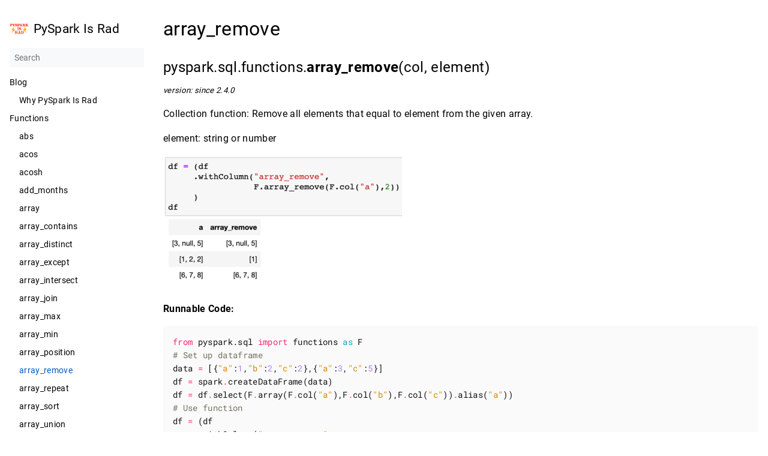

--- FILE ---
content_type: text/html; charset=utf-8
request_url: https://pysparkisrad.com/functions/array_remove/
body_size: 2280
content:
<!DOCTYPE html>
<html lang="en-us" dir="ltr">
<head>
  <meta charset="UTF-8">
<meta name="viewport" content="width=device-width, initial-scale=1.0">
<meta name="description" content="Remove all elements that equal to element from the given array.">
<meta name="theme-color" content="#FFFFFF">
<meta name="color-scheme" content="light dark"><meta property="og:title" content="array_remove" />
<meta property="og:description" content="Remove all elements that equal to element from the given array." />
<meta property="og:type" content="article" />
<meta property="og:url" content="https://pysparkisrad.com/functions/array_remove/" /><meta property="article:section" content="functions" />


<title>array_remove | PySpark Is Rad</title>
<link rel="manifest" href="/manifest.json">
<link rel="icon" href="/favicon.png" type="image/x-icon">
<link rel="stylesheet" href="/book.min.82c5dbd23447cee0b4c2aa3ed08ce0961faa40e1fa370eee4f8c9f02e0d46b5f.css" integrity="sha256-gsXb0jRHzuC0wqo&#43;0Izglh&#43;qQOH6Nw7uT4yfAuDUa18=" crossorigin="anonymous">
  <script defer src="/flexsearch.min.js"></script>
  <script defer src="/en.search.min.78166b9d46e23e0ea915cb6887a30b633e7bc4fad10c8b6b9f6fa532271c19ba.js" integrity="sha256-eBZrnUbiPg6pFctoh6MLYz57xPrRDItrn2&#43;lMiccGbo=" crossorigin="anonymous"></script>

<script async src="https://www.googletagmanager.com/gtag/js?id=G-G9P3FMDMM4"></script>
<script>
var doNotTrack = false;
if (!doNotTrack) {
	window.dataLayer = window.dataLayer || [];
	function gtag(){dataLayer.push(arguments);}
	gtag('js', new Date());
	gtag('config', 'G-G9P3FMDMM4', { 'anonymize_ip': false });
}
</script>
<!--
Made with Book Theme
https://github.com/alex-shpak/hugo-book
-->
  
</head>
<body dir="ltr">
  <input type="checkbox" class="hidden toggle" id="menu-control" />
  <input type="checkbox" class="hidden toggle" id="toc-control" />
  <main class="container flex">
    <aside class="book-menu">
      <div class="book-menu-content">
        
  <nav>
<h2 class="book-brand">
  <a class="flex align-center" href="/"><img src="/PysparkIsRadSquare.png" alt="Logo" /><span>PySpark Is Rad</span>
  </a>
</h2>


<div class="book-search">
  <input type="text" id="book-search-input" placeholder="Search" aria-label="Search" maxlength="64" data-hotkeys="s/" />
  <div class="book-search-spinner hidden"></div>
  <ul id="book-search-results"></ul>
</div>












  

  



  
  <ul>
    
      
        <li>
          
  
  

  
    <span>Blog</span>
  

          
  <ul>
    
      
        <li>
          
  
  

  
    <a href="/posts/why-pyspark-is-rad/" class="">Why PySpark Is Rad</a>
  

        </li>
      
    
  </ul>

        </li>
      
    
      
        <li>
          
  
  

  
    <span>Functions</span>
  

          
  <ul>
    
      
        <li>
          
  
  

  
    <a href="/functions/abs/" class="">abs</a>
  

        </li>
      
    
      
        <li>
          
  
  

  
    <a href="/functions/acos/" class="">acos</a>
  

        </li>
      
    
      
        <li>
          
  
  

  
    <a href="/functions/acosh/" class="">acosh</a>
  

        </li>
      
    
      
        <li>
          
  
  

  
    <a href="/functions/add_months/" class="">add_months</a>
  

        </li>
      
    
      
        <li>
          
  
  

  
    <a href="/functions/array/" class="">array</a>
  

        </li>
      
    
      
        <li>
          
  
  

  
    <a href="/functions/array_contains/" class="">array_contains</a>
  

        </li>
      
    
      
        <li>
          
  
  

  
    <a href="/functions/array_distinct/" class="">array_distinct</a>
  

        </li>
      
    
      
        <li>
          
  
  

  
    <a href="/functions/array_except/" class="">array_except</a>
  

        </li>
      
    
      
        <li>
          
  
  

  
    <a href="/functions/array_intersect/" class="">array_intersect</a>
  

        </li>
      
    
      
        <li>
          
  
  

  
    <a href="/functions/array_join/" class="">array_join</a>
  

        </li>
      
    
      
        <li>
          
  
  

  
    <a href="/functions/array_max/" class="">array_max</a>
  

        </li>
      
    
      
        <li>
          
  
  

  
    <a href="/functions/array_min/" class="">array_min</a>
  

        </li>
      
    
      
        <li>
          
  
  

  
    <a href="/functions/array_position/" class="">array_position</a>
  

        </li>
      
    
      
        <li>
          
  
  

  
    <a href="/functions/array_remove/" class=" active">array_remove</a>
  

        </li>
      
    
      
        <li>
          
  
  

  
    <a href="/functions/array_repeat/" class="">array_repeat</a>
  

        </li>
      
    
      
        <li>
          
  
  

  
    <a href="/functions/array_sort/" class="">array_sort</a>
  

        </li>
      
    
      
        <li>
          
  
  

  
    <a href="/functions/array_union/" class="">array_union</a>
  

        </li>
      
    
      
        <li>
          
  
  

  
    <a href="/functions/arrays_overlap/" class="">arrays_overlap</a>
  

        </li>
      
    
      
        <li>
          
  
  

  
    <a href="/functions/arrays_zip/" class="">arrays_zip</a>
  

        </li>
      
    
      
        <li>
          
  
  

  
    <a href="/functions/ascii/" class="">ascii</a>
  

        </li>
      
    
      
        <li>
          
  
  

  
    <a href="/functions/asin/" class="">asin</a>
  

        </li>
      
    
      
        <li>
          
  
  

  
    <a href="/functions/asinh/" class="">asinh</a>
  

        </li>
      
    
      
        <li>
          
  
  

  
    <a href="/functions/assert_true/" class="">assert_true</a>
  

        </li>
      
    
      
        <li>
          
  
  

  
    <a href="/functions/atan/" class="">atan</a>
  

        </li>
      
    
      
        <li>
          
  
  

  
    <a href="/functions/atan2/" class="">atan2</a>
  

        </li>
      
    
      
        <li>
          
  
  

  
    <a href="/functions/atanh/" class="">atanh</a>
  

        </li>
      
    
      
        <li>
          
  
  

  
    <a href="/functions/avg/" class="">avg</a>
  

        </li>
      
    
      
        <li>
          
  
  

  
    <a href="/functions/base64/" class="">base64</a>
  

        </li>
      
    
      
        <li>
          
  
  

  
    <a href="/functions/bin/" class="">bin</a>
  

        </li>
      
    
      
        <li>
          
  
  

  
    <a href="/functions/bround/" class="">bround</a>
  

        </li>
      
    
  </ul>

        </li>
      
    
      
        <li>
          
  
  

  
    <span>Miscs</span>
  

          
  <ul>
    
      
        <li>
          
  
  

  
    <a href="/misc/dataframe/" class="">dataframe</a>
  

        </li>
      
    
      
        <li>
          
  
  

  
    <a href="/misc/uuid/" class="">uuid</a>
  

        </li>
      
    
  </ul>

        </li>
      
    
  </ul>











  
<ul>
  
  <li>
    <a href="/posts/" >
        Blog
      </a>
  </li>
  
</ul>






</nav>




  <script>(function(){var e=document.querySelector("aside .book-menu-content");addEventListener("beforeunload",function(){localStorage.setItem("menu.scrollTop",e.scrollTop)}),e.scrollTop=localStorage.getItem("menu.scrollTop")})()</script>


 
      </div>
    </aside>

    <div class="book-page">
      <header class="book-header">
        
  <div class="flex align-center justify-between">
  <label for="menu-control">
    <img src="/svg/menu.svg" class="book-icon" alt="Menu" />
  </label>

  <strong>array_remove</strong>

  <label for="toc-control">
    
  </label>
</div>


  
 
      </header>

      
      
  <article class="markdown"><h1 id="array_remove">
  array_remove
  <a class="anchor" href="#array_remove">#</a>
</h1>
<h2 id="pysparksqlfunctionsarray_removecol-element">
  pyspark.sql.functions.<strong>array_remove</strong>(col, element)
  <a class="anchor" href="#pysparksqlfunctionsarray_removecol-element">#</a>
</h2>
<p style="font-size:smaller; font-style:italic">
version: since 2.4.0
</p>
<p>Collection function: Remove all elements that equal to element from the given array.</p>
<p>element: string or number</p>
<p><img src="/array_remove.png" alt="array_remove" /></p>
<p><strong>Runnable Code:</strong></p>
<div class="highlight"><pre tabindex="0" style="color:#272822;background-color:#fafafa;-moz-tab-size:4;-o-tab-size:4;tab-size:4;"><code class="language-python" data-lang="python"><span style="display:flex;"><span><span style="color:#f92672">from</span> <span style="color:#111">pyspark.sql</span> <span style="color:#f92672">import</span> <span style="color:#111">functions</span> <span style="color:#00a8c8">as</span> <span style="color:#111">F</span>
</span></span><span style="display:flex;"><span><span style="color:#75715e"># Set up dataframe</span>
</span></span><span style="display:flex;"><span><span style="color:#111">data</span> <span style="color:#f92672">=</span> <span style="color:#111">[{</span><span style="color:#d88200">&#34;a&#34;</span><span style="color:#111">:</span><span style="color:#ae81ff">1</span><span style="color:#111">,</span><span style="color:#d88200">&#34;b&#34;</span><span style="color:#111">:</span><span style="color:#ae81ff">2</span><span style="color:#111">,</span><span style="color:#d88200">&#34;c&#34;</span><span style="color:#111">:</span><span style="color:#ae81ff">2</span><span style="color:#111">},{</span><span style="color:#d88200">&#34;a&#34;</span><span style="color:#111">:</span><span style="color:#ae81ff">3</span><span style="color:#111">,</span><span style="color:#d88200">&#34;c&#34;</span><span style="color:#111">:</span><span style="color:#ae81ff">5</span><span style="color:#111">}]</span>
</span></span><span style="display:flex;"><span><span style="color:#111">df</span> <span style="color:#f92672">=</span> <span style="color:#111">spark</span><span style="color:#f92672">.</span><span style="color:#111">createDataFrame</span><span style="color:#111">(</span><span style="color:#111">data</span><span style="color:#111">)</span>
</span></span><span style="display:flex;"><span><span style="color:#111">df</span> <span style="color:#f92672">=</span> <span style="color:#111">df</span><span style="color:#f92672">.</span><span style="color:#111">select</span><span style="color:#111">(</span><span style="color:#111">F</span><span style="color:#f92672">.</span><span style="color:#111">array</span><span style="color:#111">(</span><span style="color:#111">F</span><span style="color:#f92672">.</span><span style="color:#111">col</span><span style="color:#111">(</span><span style="color:#d88200">&#34;a&#34;</span><span style="color:#111">),</span><span style="color:#111">F</span><span style="color:#f92672">.</span><span style="color:#111">col</span><span style="color:#111">(</span><span style="color:#d88200">&#34;b&#34;</span><span style="color:#111">),</span><span style="color:#111">F</span><span style="color:#f92672">.</span><span style="color:#111">col</span><span style="color:#111">(</span><span style="color:#d88200">&#34;c&#34;</span><span style="color:#111">))</span><span style="color:#f92672">.</span><span style="color:#111">alias</span><span style="color:#111">(</span><span style="color:#d88200">&#34;a&#34;</span><span style="color:#111">))</span>
</span></span><span style="display:flex;"><span><span style="color:#75715e"># Use function</span>
</span></span><span style="display:flex;"><span><span style="color:#111">df</span> <span style="color:#f92672">=</span> <span style="color:#111">(</span><span style="color:#111">df</span>
</span></span><span style="display:flex;"><span>     <span style="color:#f92672">.</span><span style="color:#111">withColumn</span><span style="color:#111">(</span><span style="color:#d88200">&#34;array_remove&#34;</span><span style="color:#111">,</span>
</span></span><span style="display:flex;"><span>       <span style="color:#111">F</span><span style="color:#f92672">.</span><span style="color:#111">array_remove</span><span style="color:#111">(</span><span style="color:#111">F</span><span style="color:#f92672">.</span><span style="color:#111">col</span><span style="color:#111">(</span><span style="color:#d88200">&#34;a&#34;</span><span style="color:#111">),</span><span style="color:#ae81ff">2</span><span style="color:#111">))</span>
</span></span><span style="display:flex;"><span>     <span style="color:#111">)</span>
</span></span><span style="display:flex;"><span><span style="color:#111">df</span><span style="color:#f92672">.</span><span style="color:#111">show</span><span style="color:#111">()</span>
</span></span></code></pre></div><table>
<thead>
<tr>
<th>a</th>
<th>array_remove</th>
</tr>
</thead>
<tbody>
<tr>
<td>[1, 2, 2]</td>
<td>[1]</td>
</tr>
<tr>
<td>[3, null, 5]</td>
<td>[3, null, 5]</td>
</tr>
</tbody>
</table>
<p><strong>Usage:</strong></p>
<p>Simple array function.</p>
<style>
ihr {
    display: block;
    height: 2px;
    border: 0;
    border-top: 2px solid rgb(0, 0, 0);
    margin: 1em 0;
    padding: 0;
    size: 20;
}
</style>
<br>
<hr size="50px" />
<p style="font-size:smaller">
returns: Column(sc.\_jvm.functions.array_remove(\_to_java_column(col), element))
</p>
<p><a href="https://spark.apache.org/docs/latest/api/python/reference/api/pyspark.sql.functions.array_remove.html">PySpark manual</a></p>
<p>tags: delete from array, remove from array, delete from list</p>
<br>
<br>
<br>
<p style="font-size:smaller">© 2023 PySpark Is Rad</p>



<script async src="https://www.googletagmanager.com/gtag/js?id=G-G9P3FMDMM4"></script>
<script>
var doNotTrack = false;
if (!doNotTrack) {
	window.dataLayer = window.dataLayer || [];
	function gtag(){dataLayer.push(arguments);}
	gtag('js', new Date());
	gtag('config', 'G-G9P3FMDMM4', { 'anonymize_ip': false });
}
</script>

</article>
 
      

      <footer class="book-footer">
        
  <div class="flex flex-wrap justify-between">





</div>



  <script>(function(){function e(e){const t=window.getSelection(),n=document.createRange();n.selectNodeContents(e),t.removeAllRanges(),t.addRange(n)}document.querySelectorAll("pre code").forEach(t=>{t.addEventListener("click",function(){e(t.parentElement),navigator.clipboard&&navigator.clipboard.writeText(t.parentElement.textContent)})})})()</script>


 
        
      </footer>

      
  
  <div class="book-comments">

</div>
  
 

      <label for="menu-control" class="hidden book-menu-overlay"></label>
    </div>

    
  </main>

  
</body>
</html>














--- FILE ---
content_type: text/css; charset=utf-8
request_url: https://pysparkisrad.com/book.min.82c5dbd23447cee0b4c2aa3ed08ce0961faa40e1fa370eee4f8c9f02e0d46b5f.css
body_size: 2382
content:
@charset "UTF-8";:root{--gray-100:#f8f9fa;--gray-200:#e9ecef;--gray-500:#adb5bd;--color-link:#0055bb;--color-visited-link:#8440f1;--body-background:white;--body-font-color:black;--icon-filter:none;--hint-color-info:#6bf;--hint-color-warning:#fd6;--hint-color-danger:#f66}/*!normalize.css v8.0.1 | MIT License | github.com/necolas/normalize.css*/html{line-height:1.15;-webkit-text-size-adjust:100%}body{margin:0}main{display:block}h1{font-size:2em;margin:.67em 0}hr{box-sizing:content-box;height:0;overflow:visible}pre{font-family:monospace,monospace;font-size:1em}a{background-color:transparent}abbr[title]{border-bottom:none;text-decoration:underline;text-decoration:underline dotted}b,strong{font-weight:bolder}code,kbd,samp{font-family:monospace,monospace;font-size:1em}small{font-size:80%}sub,sup{font-size:75%;line-height:0;position:relative;vertical-align:baseline}sub{bottom:-.25em}sup{top:-.5em}img{border-style:none}button,input,optgroup,select,textarea{font-family:inherit;font-size:100%;line-height:1.15;margin:0}button,input{overflow:visible}button,select{text-transform:none}button,[type=button],[type=reset],[type=submit]{-webkit-appearance:button}button::-moz-focus-inner,[type=button]::-moz-focus-inner,[type=reset]::-moz-focus-inner,[type=submit]::-moz-focus-inner{border-style:none;padding:0}button:-moz-focusring,[type=button]:-moz-focusring,[type=reset]:-moz-focusring,[type=submit]:-moz-focusring{outline:1px dotted ButtonText}fieldset{padding:.35em .75em .625em}legend{box-sizing:border-box;color:inherit;display:table;max-width:100%;padding:0;white-space:normal}progress{vertical-align:baseline}textarea{overflow:auto}[type=checkbox],[type=radio]{box-sizing:border-box;padding:0}[type=number]::-webkit-inner-spin-button,[type=number]::-webkit-outer-spin-button{height:auto}[type=search]{-webkit-appearance:textfield;outline-offset:-2px}[type=search]::-webkit-search-decoration{-webkit-appearance:none}::-webkit-file-upload-button{-webkit-appearance:button;font:inherit}details{display:block}summary{display:list-item}template{display:none}[hidden]{display:none}.flex{display:flex}.flex-auto{flex:auto}.flex-even{flex:1 1}.flex-wrap{flex-wrap:wrap}.justify-start{justify-content:flex-start}.justify-end{justify-content:flex-end}.justify-center{justify-content:center}.justify-between{justify-content:space-between}.align-center{align-items:center}.mx-auto{margin:0 auto}.text-center{text-align:center}.text-left{text-align:left}.text-right{text-align:right}.hidden{display:none}input.toggle{height:0;width:0;overflow:hidden;opacity:0;position:absolute}.clearfix::after{content:"";display:table;clear:both}html{font-size:16px;scroll-behavior:smooth;touch-action:manipulation}body{min-width:20rem;color:var(--body-font-color);background:var(--body-background);letter-spacing:.33px;font-weight:400;text-rendering:optimizeLegibility;-webkit-font-smoothing:antialiased;-moz-osx-font-smoothing:grayscale;box-sizing:border-box}body *{box-sizing:inherit}h1,h2,h3,h4,h5{font-weight:400}a{text-decoration:none;color:var(--color-link)}img{vertical-align:baseline}:focus{outline-style:auto;outline-color:currentColor;outline-color:-webkit-focus-ring-color}aside nav ul{padding:0;margin:0;list-style:none}aside nav ul li{margin:1em 0;position:relative}aside nav ul a{display:block}aside nav ul a:hover{opacity:.5}aside nav ul ul{padding-inline-start:1rem}ul.pagination{display:flex;justify-content:center;list-style-type:none}ul.pagination .page-item a{padding:1rem}.container{max-width:80rem;margin:0 auto}.book-icon{filter:var(--icon-filter)}.book-brand{margin-top:0;margin-bottom:1rem}.book-brand img{height:1.5em;width:1.5em;margin-inline-end:.5rem}.book-menu{flex:0 0 16rem;font-size:.875rem}.book-menu .book-menu-content{width:16rem;padding:1rem;background:var(--body-background);position:fixed;top:0;bottom:0;overflow-x:hidden;overflow-y:auto}.book-menu a,.book-menu label{color:inherit;cursor:pointer;word-wrap:break-word}.book-menu a.active{color:var(--color-link)}.book-menu input.toggle+label+ul{display:none}.book-menu input.toggle:checked+label+ul{display:block}.book-menu input.toggle+label::after{content:"▸"}.book-menu input.toggle:checked+label::after{content:"▾"}body[dir=rtl] .book-menu input.toggle+label::after{content:"◂"}body[dir=rtl] .book-menu input.toggle:checked+label::after{content:"▾"}.book-section-flat{margin:2rem 0}.book-section-flat>a,.book-section-flat>span,.book-section-flat>label{font-weight:bolder}.book-section-flat>ul{padding-inline-start:0}.book-page{min-width:20rem;flex-grow:1;padding:1rem}.book-post{margin-bottom:3rem}.book-header{display:none;margin-bottom:1rem}.book-header label{line-height:0}.book-header img.book-icon{height:1.5em;width:1.5em}.book-search{position:relative;margin:1rem 0;border-bottom:1px solid transparent}.book-search input{width:100%;padding:.5rem;border:0;border-radius:.25rem;background:var(--gray-100);color:var(--body-font-color)}.book-search input:required+.book-search-spinner{display:block}.book-search .book-search-spinner{position:absolute;top:0;margin:.5rem;margin-inline-start:calc(100% - 1.5rem);width:1rem;height:1rem;border:1px solid transparent;border-top-color:var(--body-font-color);border-radius:50%;animation:spin 1s ease infinite}@keyframes spin{100%{transform:rotate(360deg)}}.book-search small{opacity:.5}.book-toc{flex:0 0 16rem;font-size:.75rem}.book-toc .book-toc-content{width:16rem;padding:1rem;position:fixed;top:0;bottom:0;overflow-x:hidden;overflow-y:auto}.book-toc img{height:1em;width:1em}.book-toc nav>ul>li:first-child{margin-top:0}.book-footer{padding-top:1rem;font-size:.875rem}.book-footer img{height:1em;width:1em;margin-inline-end:.5rem}.book-comments{margin-top:1rem}.book-languages{margin-block-end:2rem}.book-languages .book-icon{height:1em;width:1em;margin-inline-end:.5em}.book-languages ul{padding-inline-start:1.5em}.book-menu-content,.book-toc-content,.book-page,.book-header aside,.markdown{transition:.2s ease-in-out;transition-property:transform,margin,opacity,visibility;will-change:transform,margin,opacity}@media screen and (max-width:56rem){#menu-control,#toc-control{display:inline}.book-menu{visibility:hidden;margin-inline-start:-16rem;font-size:16px;z-index:1}.book-toc{display:none}.book-header{display:block}#menu-control:focus~main label[for=menu-control]{outline-style:auto;outline-color:currentColor;outline-color:-webkit-focus-ring-color}#menu-control:checked~main .book-menu{visibility:initial}#menu-control:checked~main .book-menu .book-menu-content{transform:translateX(16rem);box-shadow:0 0 .5rem rgba(0,0,0,.1)}#menu-control:checked~main .book-page{opacity:.25}#menu-control:checked~main .book-menu-overlay{display:block;position:absolute;top:0;bottom:0;left:0;right:0}#toc-control:focus~main label[for=toc-control]{outline-style:auto;outline-color:currentColor;outline-color:-webkit-focus-ring-color}#toc-control:checked~main .book-header aside{display:block}body[dir=rtl] #menu-control:checked~main .book-menu .book-menu-content{transform:translateX(-16rem)}}@media screen and (min-width:80rem){.book-page,.book-menu .book-menu-content,.book-toc .book-toc-content{padding:2rem 1rem}}@font-face{font-family:roboto;font-style:normal;font-weight:400;font-display:swap;src:local(""),url(fonts/roboto-v27-latin-regular.woff2)format("woff2"),url(fonts/roboto-v27-latin-regular.woff)format("woff")}@font-face{font-family:roboto;font-style:normal;font-weight:700;font-display:swap;src:local(""),url(fonts/roboto-v27-latin-700.woff2)format("woff2"),url(fonts/roboto-v27-latin-700.woff)format("woff")}@font-face{font-family:roboto mono;font-style:normal;font-weight:400;font-display:swap;src:local(""),url(fonts/roboto-mono-v13-latin-regular.woff2)format("woff2"),url(fonts/roboto-mono-v13-latin-regular.woff)format("woff")}body{font-family:roboto,sans-serif}code{font-family:roboto mono,monospace}@media print{.book-menu,.book-footer,.book-toc{display:none}.book-header,.book-header aside{display:block}main{display:block!important}}.markdown{line-height:1.6}.markdown>:first-child{margin-top:0}.markdown h1,.markdown h2,.markdown h3,.markdown h4,.markdown h5,.markdown h6{font-weight:400;line-height:1;margin-top:1.5em;margin-bottom:1rem}.markdown h1 a.anchor,.markdown h2 a.anchor,.markdown h3 a.anchor,.markdown h4 a.anchor,.markdown h5 a.anchor,.markdown h6 a.anchor{opacity:0;font-size:.75em;vertical-align:middle;text-decoration:none}.markdown h1:hover a.anchor,.markdown h1 a.anchor:focus,.markdown h2:hover a.anchor,.markdown h2 a.anchor:focus,.markdown h3:hover a.anchor,.markdown h3 a.anchor:focus,.markdown h4:hover a.anchor,.markdown h4 a.anchor:focus,.markdown h5:hover a.anchor,.markdown h5 a.anchor:focus,.markdown h6:hover a.anchor,.markdown h6 a.anchor:focus{opacity:initial}.markdown h4,.markdown h5,.markdown h6{font-weight:bolder}.markdown h5{font-size:.875em}.markdown h6{font-size:.75em}.markdown b,.markdown optgroup,.markdown strong{font-weight:bolder}.markdown a{text-decoration:none}.markdown a:hover{text-decoration:underline}.markdown a:visited{color:var(--color-visited-link)}.markdown img{max-width:100%;height:auto}.markdown code{padding:0 .25rem;background:var(--gray-200);border-radius:.25rem;font-size:.875em}.markdown pre{padding:1rem;background:var(--gray-100);border-radius:.25rem;overflow-x:auto}.markdown pre code{padding:0;background:0 0}.markdown p{word-wrap:break-word}.markdown blockquote{margin:1rem 0;padding:.5rem 1rem .5rem .75rem;border-inline-start:.25rem solid var(--gray-200);border-radius:.25rem}.markdown blockquote :first-child{margin-top:0}.markdown blockquote :last-child{margin-bottom:0}.markdown table{overflow:auto;display:block;border-spacing:0;border-collapse:collapse;margin-top:1rem;margin-bottom:1rem}.markdown table tr th,.markdown table tr td{padding:.5rem 1rem;border:1px solid var(--gray-200)}.markdown table tr:nth-child(2n){background:var(--gray-100)}.markdown hr{height:1px;border:none;background:var(--gray-200)}.markdown ul,.markdown ol{padding-inline-start:2rem}.markdown dl dt{font-weight:bolder;margin-top:1rem}.markdown dl dd{margin-inline-start:0;margin-bottom:1rem}.markdown .highlight table tr td:nth-child(1) pre{margin:0;padding-inline-end:0}.markdown .highlight table tr td:nth-child(2) pre{margin:0;padding-inline-start:0}.markdown details{padding:1rem;border:1px solid var(--gray-200);border-radius:.25rem}.markdown details summary{line-height:1;padding:1rem;margin:-1rem;cursor:pointer}.markdown details[open] summary{margin-bottom:0}.markdown figure{margin:1rem 0}.markdown figure figcaption p{margin-top:0}.markdown-inner>:first-child{margin-top:0}.markdown-inner>:last-child{margin-bottom:0}.markdown .book-expand{margin-top:1rem;margin-bottom:1rem;border:1px solid var(--gray-200);border-radius:.25rem;overflow:hidden}.markdown .book-expand .book-expand-head{background:var(--gray-100);padding:.5rem 1rem;cursor:pointer}.markdown .book-expand .book-expand-content{display:none;padding:1rem}.markdown .book-expand input[type=checkbox]:checked+.book-expand-content{display:block}.markdown .book-tabs{margin-top:1rem;margin-bottom:1rem;border:1px solid var(--gray-200);border-radius:.25rem;overflow:hidden;display:flex;flex-wrap:wrap}.markdown .book-tabs label{display:inline-block;padding:.5rem 1rem;border-bottom:1px transparent;cursor:pointer}.markdown .book-tabs .book-tabs-content{order:999;width:100%;border-top:1px solid var(--gray-100);padding:1rem;display:none}.markdown .book-tabs input[type=radio]:checked+label{border-bottom:1px solid var(--color-link)}.markdown .book-tabs input[type=radio]:checked+label+.book-tabs-content{display:block}.markdown .book-tabs input[type=radio]:focus+label{outline-style:auto;outline-color:currentColor;outline-color:-webkit-focus-ring-color}.markdown .book-columns{margin-left:-1rem;margin-right:-1rem}.markdown .book-columns>div{margin:1rem 0;min-width:10rem;padding:0 1rem}.markdown a.book-btn{display:inline-block;font-size:.875rem;color:var(--color-link);line-height:2rem;padding:0 1rem;border:1px solid var(--color-link);border-radius:.25rem;cursor:pointer}.markdown a.book-btn:hover{text-decoration:none}.markdown .book-hint.info{border-color:#6bf;background-color:rgba(102,187,255,.1)}.markdown .book-hint.warning{border-color:#fd6;background-color:rgba(255,221,102,.1)}.markdown .book-hint.danger{border-color:#f66;background-color:rgba(255,102,102,.1)}